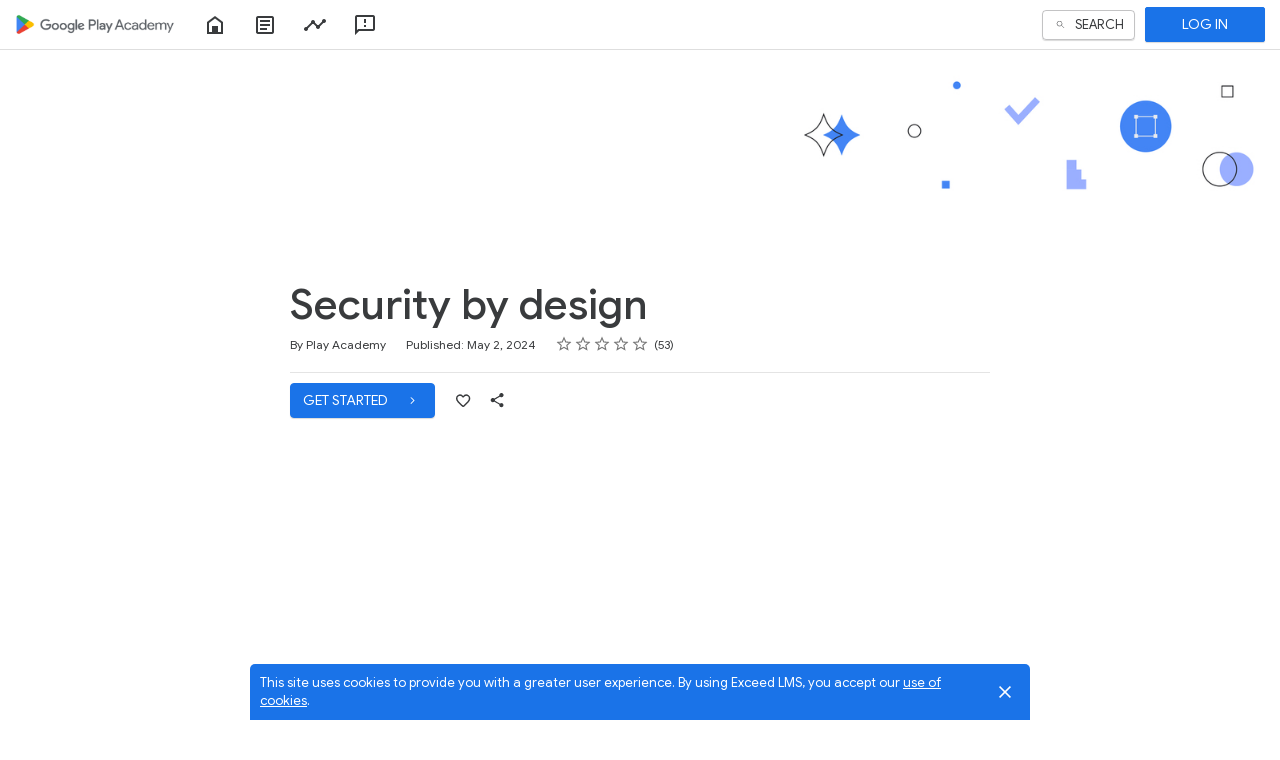

--- FILE ---
content_type: text/html; charset=utf-8
request_url: https://playacademy.exceedlms.com/student/path/63550-security-by-design?sid=6e851ec6-7be0-44a1-b7b4-58f64cc00ad3&sid_i=3
body_size: 17643
content:

<!DOCTYPE html>
<html class="" lang="en" dir="ltr" data-timezone="America/New_York">
<head>

<script>
  window.Intellum = {
    ...window.Intellum,
    accountName: 'Google Play Academy',
    accountFullDomain: 'https://playacademy.exceedlms.com/',
    datepickerI18n: {
      previousMonth: "Previous Month",
      nextMonth: "Next Month",
      weekdays: ["Sunday","Monday","Tuesday","Wednesday","Thursday","Friday","Saturday"],
      weekdaysShort: ["Sun","Mon","Tue","Wed","Thu","Fri","Sat"],
      months: ["January","February","March","April","May","June","July","August","September","October","November","December"],
    },
    i18nStrings: {
      add_text_here: "Add text here",
      in_days: "in {{COUNT}} days",
      in_hours: "in {{COUNT}} hours",
      in_minutes: "in {{COUNT}} minutes",
      in_one_hour: "in 1 hour",
      in_one_minute: "in 1 minute",
      item_dropped: "\"{{ITEM NAME}}\" dropped at position {{POSITION}} of {{TOTAL ITEMS}}.",
      item_grabbed: "\"{{ITEM NAME}}\" grabbed. Current position: {{POSITION}} of {{TOTAL ITEMS}}. Use up and down keys to move the item, space bar to drop it, Escape to cancel.",
      item_move_canceled: "Move of \"{{ITEM NAME}}\" canceled.",
      item_moved_to_position: "\"{{ITEM NAME}}\" moved to position {{POSITION}} of {{TOTAL ITEMS}}.",
      item_moved_to_position_in_list: "\"{{ITEM NAME}}\" moved to position {{POSITION}} of {{TOTAL ITEMS}} in \"{{LIST NAME}}.\"",
      live_now: "LIVE NOW",
      loading: "Loading...",
      processing_ellipsis: "Processing...",
      remove: "Remove",
      removing_ellipsis: "Removing...",
      saving_ellipsis: "Saving...",
      search_results: "Search Results",
      showing_item_position_of_total: "Showing item {{POSITION}} of {{TOTAL ITEMS}}",
      start_creating_content: "Start creating content",
      there_was_a_problem_getting_your_updates: "There was a problem in getting your updates.",
      tomorrow: "tomorrow",
      topicsSuggestionEmpty: "Sorry. We've run out of suggested topics.",
      topicsSelectionEmpty: "No topics have been assigned to this activity.",
      topicsFollowedSelectionEmpty: "No topics have been followed yet.",
      upload_canceled: "The upload was canceled.",
      uploadfile_no_file_selected: "No file selected",
      uploadfile_uploading_msg: "Uploading {{FILENAME}}",
      uploadfile_error_format_msg: "{{FILENAME}} is not the correct file type. Please try again.",
      uploadfile_error_size_coursefile_msg: "{{FILENAME}} is too large. Size limit: 10MB for images, 3GB for videos and audio.",
      uploadfile_error_size_msg: "{{FILENAME}} is too big. Please try again.",
      uploadfile_error_msg: "There was a problem uploading {{FILENAME}}. Please try again.",
      uploading_ellipsis: "Uploading...",
      use_menu_edit_html: "Use menu to edit HTML",
      when_datepicket_widget_appears: "When the datepicker widget appears, use arrow keys to navigate dates and select a date.",
    },
    mediumEditorI18n: {
      bold: "Bold",
      italic: "Italic",
      link: "Link",
      title: "Title",
      subtitle: "Subtitle",
      unorderedList: "Unordered List",
      orderedList: "Ordered List",
      quote: "Quote",
      linkPlaceholderText: "Paste or type a link...",
      save: "Save",
      close: "Close",
    },
    properties: {
      courseContentFileSizeConstraintsInMB: {
        image: 10485760,
        video: 3221225472,
        audio: 3221225472,
      },
    },
    translation_paths: {
        'ar': '/locales/ar.82eb70d8752db6fb99ff69988134ac3e.json',
        'bg': '/locales/bg.c7cc97dea99387391ce4000a82bfccfc.json',
        'bn': '/locales/bn.140455b821f1989b842da1ec1bb9df5d.json',
        'cs': '/locales/cs.94e96c864f5db7684d01c04354851d13.json',
        'da': '/locales/da.029a6258e33e99988d173cb1183ea637.json',
        'de': '/locales/de.27e2065e5794ca7ba3c943ce85d9835c.json',
        'el': '/locales/el.ed1f806487b4d36b7ac33c1dbdfc3a45.json',
        'en-AU': '/locales/en-AU.ebd89ff57f0b6b703674ebebe1d6bb00.json',
        'en-CA': '/locales/en-CA.26f1c2a40f9827febdd6eff9d9267f8c.json',
        'en-GB': '/locales/en-GB.81e81ddc55c661e9f5b0f6c81206f4df.json',
        'en-IN': '/locales/en-IN.0dc88e0e462cc707b85fc619dbfdc98e.json',
        'en-SG': '/locales/en-SG.6aad46d009323900eeb7a34884a21c39.json',
        'en': '/locales/en.d394a6f9bbd90a6d058849ab75c8456f.json',
        'es-419': '/locales/es-419.3a6538992d01f145b64d31b57df0472e.json',
        'es-MX': '/locales/es-MX.831cbf979324df824de58d32902e9918.json',
        'es': '/locales/es.83732d5c5207c7afe61ccb185d0e8018.json',
        'et': '/locales/et.c98359aa61c8bc881784ac0c2177e912.json',
        'fi': '/locales/fi.06ddf8e6b886b4bc960bb0ff0264ebce.json',
        'fr-CA': '/locales/fr-CA.339748a249e287df2a649cec1e3072c2.json',
        'fr': '/locales/fr.dab9e17b2acac25d80a661ba5c9c0d2e.json',
        'he': '/locales/he.62270d662a0b5630d60c0ec841c0bbea.json',
        'hi': '/locales/hi.ba939aa5160e1460bbbe0455594e9439.json',
        'hr': '/locales/hr.69702bbb0cd9571d90dc455a5e4b02a0.json',
        'hu': '/locales/hu.8b37181608775d9f0516160dfab7bb92.json',
        'id': '/locales/id.093c5fe13b0f582a3af7ee0db673b1dc.json',
        'it': '/locales/it.435558835c2ee67948f5dd554470ac81.json',
        'ja': '/locales/ja.de6b810f2b6c43de43b92466f2f9bbaf.json',
        'kn': '/locales/kn.21b08f9407a0ccec7f551f7382af1e20.json',
        'ko': '/locales/ko.2d10ce327009be7efd1664442f5fedd2.json',
        'lt': '/locales/lt.580b1ce3d05447f72bceeeb88f44e1b5.json',
        'lv': '/locales/lv.c5d3c1d787e53c5eac20beddc428e6cc.json',
        'mn': '/locales/mn.b80e1f22931d119cc603e6b3e9d276c8.json',
        'mr': '/locales/mr.3f6a1f8b9e44bb1c4cd5a2ba5260c460.json',
        'ms': '/locales/ms.486d614f3ff675e5c2f2ce42e407ac1d.json',
        'my': '/locales/my.b2fc4e5fa3021fbb74d7483f7a158ba9.json',
        'nb': '/locales/nb.c662a4186504217e5138f4405c5ac02b.json',
        'nl': '/locales/nl.f7ac85da1b8dfbc3ecdd55f4bc2bd037.json',
        'pl': '/locales/pl.788fc13f98adda8b56683a2a3597605e.json',
        'pt-BR': '/locales/pt-BR.83a244af60cee4362f6e9af4a0b25224.json',
        'pt-PT': '/locales/pt-PT.7be5e629f21e269201da96cf4bf274c8.json',
        'ro': '/locales/ro.ffcf617f4613e4936468f28e04ccd327.json',
        'ru': '/locales/ru.ba578a7c824c87375a1acbd449adc276.json',
        'si': '/locales/si.f273f442ed27994a2a51bb85ac0633f2.json',
        'sk': '/locales/sk.0059f5ef3205e28f17b3c9bdee2119da.json',
        'sl': '/locales/sl.536950420cbc990340740a1f19b67bc4.json',
        'sr-Cyrl': '/locales/sr-Cyrl.97abfc018aec6c152885627c7f516ad4.json',
        'sr-Latn': '/locales/sr-Latn.0e96c3f98395a3bcdebaecbdae8fa21b.json',
        'sv': '/locales/sv.22b37f3125ec620c9c915655ea0c84c5.json',
        'ta': '/locales/ta.0cf54a3070746cfbab4b00240f331e9d.json',
        'te': '/locales/te.b95c79b5e5af8d5710cbb50c77e4cc79.json',
        'th': '/locales/th.8a2d430a8c442fbe35e211e2185fd56b.json',
        'tr': '/locales/tr.268226fb3638d41cba7b84b4fcdfbc81.json',
        'uk': '/locales/uk.7daae2d305884359e564eefb9dcaee40.json',
        'vi': '/locales/vi.9138964f55bc054d63abfa4c30147ecb.json',
        'zh-CN': '/locales/zh-CN.77ddfc89407df36e6acd0c33145e5881.json',
        'zh-TW': '/locales/zh-TW.472774415ba4a4aa566a8460cc4e8176.json',
    },
  };
</script>



  <meta http-equiv="X-UA-Compatible" content="IE=edge">
  <link rel="icon" type="image/png" href="https://storage.googleapis.com/exceedlms-external-uploads-production/uploads/organizations/favicons/52/small/logo-play-32px-clr.png?GoogleAccessId=GOOG1EIO7LXRUFV35UXSWKJ3AWMYHZUVNMYIAMGSBIFYEF2AMYYAY4Y4Y5PKA&amp;Signature=3jXpZKT2DtZCnMXB2aMG%2Fyg%2FJN8%3D&amp;Expires=1768862677" sizes="16x16">
  <link rel="icon" type="image/png" href="https://storage.googleapis.com/exceedlms-external-uploads-production/uploads/organizations/favicons/52/medium/logo-play-32px-clr.png?GoogleAccessId=GOOG1EIO7LXRUFV35UXSWKJ3AWMYHZUVNMYIAMGSBIFYEF2AMYYAY4Y4Y5PKA&amp;Signature=V280BU6Wk%2FTnUTyA5ai8PypMrw4%3D&amp;Expires=1768862677" sizes="32x32">
  <link rel="icon" type="image/png" href="https://storage.googleapis.com/exceedlms-external-uploads-production/uploads/organizations/favicons/52/large/logo-play-32px-clr.png?GoogleAccessId=GOOG1EIO7LXRUFV35UXSWKJ3AWMYHZUVNMYIAMGSBIFYEF2AMYYAY4Y4Y5PKA&amp;Signature=zszAPpVszzkK0elIKSjK6GhIfno%3D&amp;Expires=1768862677" sizes="96x96">

  <meta charset="utf-8" />
  

    <meta name="viewport" content="width=device-width, initial-scale=1.0" />
    <meta name="apple-mobile-web-app-capable" content="yes">
    <meta name="apple-mobile-web-app-status-bar-style" content="white">







      <title>Security by design : Google Play Academy</title>



    <meta content="https://storage.googleapis.com/exceedlms-external-uploads-production/uploads/organizations/branding_logos/52/full/googleplayacademy-logo-fullcolor-2.png" property="og:image" />


  <link rel="stylesheet" href="https://fonts.googleapis.com/css?family=Roboto:100,100i,300,300i,400,400i,500,500i,700,700i%7CLora:regular,italic,700,700i&subset=latin-ext" media="all" />

  <link rel="stylesheet" href="/assets/google_play/all-33ef40d2f7aa30408073081f5ae100dfc940d4548a56b159ef30b9c3169ef511.css" media="all" />
  <link rel="stylesheet" href="/theme/52-play-academy-default-branding-org/1768819880/styles.css" media="all" />
  

  <meta name="csrf-param" content="authenticity_token" />
<meta name="csrf-token" content="6GUrlL7J0Mvl7yt0qnzbl3nBoOLLtyweMPJuhv1BL1mqa6OMyVdarYVQZtccfIT1X4pUoyREvE917JEj3iG+hg==" />

    <meta name="twitter:card" content="summary" />
<meta property="og:title" content="Security by design" />
<meta property="og:url" content="https://playacademy.exceedlms.com/student/path/63550-security-by-design?sid=6e851ec6-7be0-44a1-b7b4-58f64cc00ad3&amp;sid_i=3" />
  <meta property="og:image" content="https://storage.googleapis.com/exceedlms-external-uploads-production/uploads/resource_course_pictures/targets/725497/w550/security-by-design-1.png" />
<meta property="og:site_name" content="Google Play Academy" />


<meta name="description" property="og:description" content="

Our goal is to make Android the safest mobile platform in the world. That's why we consistently invest in technologies that bolster the security of the platform, its apps, and the global Android ecosystem.

It's a responsibility we share with you, as developers, to keep users safe and secure. Learn about best practices for encryption, integrity, and the overall app security lifecycle.
" />
<meta name="keywords" property="og:keywords" content="" />
  <meta property="og:author" content="Play Academy" />
  <meta property="exceed:course_type" content="CourseCurriculum" />
  <meta property="exceed:embeddable" content="false" />
<meta property="og:locale" content="en" />

    <link rel="alternate" hreflang="zh-TW" href="https://playacademy.exceedlms.com/student/path/226963" />
    <link rel="alternate" hreflang="en" href="https://playacademy.exceedlms.com/student/path/63550-security-by-design" />
    <link rel="alternate" hreflang="id" href="https://playacademy.exceedlms.com/student/path/226947-pengamanan-dari-desain" />
    <link rel="alternate" hreflang="ko" href="https://playacademy.exceedlms.com/student/path/226959" />
    <link rel="alternate" hreflang="es-419" href="https://playacademy.exceedlms.com/student/path/226951-diseno-de-seguridad-integral" />
    <link rel="alternate" hreflang="ja" href="https://playacademy.exceedlms.com/student/path/226949" />
    <link rel="alternate" hreflang="vi" href="https://playacademy.exceedlms.com/student/path/488071-b-o-m-t-t-trong-thi-t-k" />
    <link rel="alternate" hreflang="ru" href="https://playacademy.exceedlms.com/student/path/226961" />
    <link rel="alternate" hreflang="tr" href="https://playacademy.exceedlms.com/student/path/226957-tasarimdan-guvenli" />
    <link rel="alternate" hreflang="zh-CN" href="https://playacademy.exceedlms.com/student/path/226955" />
    <link rel="alternate" hreflang="pt-BR" href="https://playacademy.exceedlms.com/student/path/226953-seguranca-incorporada-ao-design" />

    <link rel="canonical" href="https://playacademy.exceedlms.com/student/path/63550-security-by-design" />

  <script type="application/ld+json">
    {"@context":"http://schema.org","@type":"Course","inLanguage":"en","isAccessibleForFree":true,"courseCode":"161707156-en","coursePrerequisites":"none","name":"Security by design","description":"\r\n\r\nOur goal is to make Android the safest mobile platform in the world. That's why we consistently invest in technologies that bolster the security of the platform, its apps, and the global Android ecosystem.\r\n\r\nIt's a responsibility we share with you, as developers, to keep users safe and secure. Learn about best practices for encryption, integrity, and the overall app security lifecycle.\r\n","keywords":[],"image":"https://storage.googleapis.com/exceedlms-external-uploads-production/uploads/resource_course_pictures/targets/725497/w550/security-by-design-1.png","url":"https://playacademy.exceedlms.com/student/path/63550-security-by-design","datePublished":"05/02/2024","provider":{"@type":"Organization","name":"Google"},"aggregateRating":{"@type":"AggregateRating","ratingValue":4.7924528301886795,"reviewCount":53}}
  </script>



  

  <script>
    window.dataLayer = window.dataLayer || [];
    window.dataLayer.push(
      {'user_id': null}
    );
    window.dataLayer.push({'cluster': "google_external"});
      window.dataLayer.push(
        { 'course_id': 63550 },
        { 'enrollment_id': },
        { 'course_type': 'CourseCurriculum' },
        { 'course_subtype': null },
        { 'is_enrolled': true }
      );
    window.dataLayer.push({'environment': "production"})
</script>

  <script>
    window.IntellumDataLayer = window.IntellumDataLayer || {"account":{"id":1011,"name":"Google Play Academy"},"organization":{"id":52,"code":null,"name":"Play Academy default branding org"},"user":null,"course":{"id":63550,"code":"161707156-en","name":"Security by design","author":"Play Academy","locale":"en","type":"CourseCurriculum","subtype":null,"price":null,"due_within":null,"completion_type":null,"duration":null,"published_on":"2024-05-02","require_purchase":false,"version_number":14,"is_versioned":true,"custom_a":"Business","custom_b":"0","custom_c":"0","custom_d":null,"custom_e":null,"custom_f":null,"custom_g":null,"custom_h":null,"custom_i":null,"custom_j":null,"taxonomy_tags":[{"id":129,"code":"product manager","name":"product manager"},{"id":193,"code":"marketing","name":"marketing"},{"id":196,"code":"security","name":"security"},{"id":198,"code":null,"name":"security analyst"},{"id":301,"code":"design","name":"design"}],"categories":null,"difficulty":null,"review_average":4.8,"reviews_count":53},"course_session":null,"enrollment":{"id":null,"code":null,"started_on":null,"enrolled_on":null,"due_on":null,"expires_on":null,"completed_on":null,"last_opened_on":null,"status":"in-progress","relationship_type":"recommended"},"page_type":"course","search":null};
</script>

  



  <!-- Intellum GA4 script -->
  <script async src="https://www.googletagmanager.com/gtag/js?id=G-9QZZZPK0JH"></script>
  <script>
    window.dataLayer = window.dataLayer || [];
    function gtag(){dataLayer.push(arguments);}
    gtag('js', new Date());

    gtag('config', 'G-9QZZZPK0JH');
  </script>

  <script>
    window.ga=window.ga||function(){(ga.q=ga.q||[]).push(arguments)};ga.l=+new Date;

        ga('create', 'UA-45326746-3', 'auto', {'name': 'intellumTracker'});
    ga('intellumTracker.set', 'anonymizeIp', true);
    ga('intellumTracker.send', 'pageview');
  </script>
  <script type="text/javascript" async src='https://www.google-analytics.com/analytics.js'></script>




  

  




  
</head>

<body class="body--logged-out" data-controller="tree_activity" data-action="show" data-custom-ui="google_play">

  

    <!-- Google Tag Manager --> 
  <noscript><iframe src="//www.googletagmanager.com/ns.html?id=GTM-P7VQDTC"
  height="0" width="0" style="display:none;visibility:hidden"></iframe></noscript>

  <script type="text/javascript" >(function(w,d,s,l,i){w[l]=w[l]||[];w[l].push({'gtm.start':
  new Date().getTime(),event:'gtm.js'});var f=d.getElementsByTagName(s)[0],
  j=d.createElement(s),dl=l!='dataLayer'?'&l='+l:'';j.async=true;j.src=
  '//www.googletagmanager.com/gtm.js?id='+i+dl;f.parentNode.insertBefore(j,f);
  })(window,document,'script','dataLayer','GTM-P7VQDTC');</script>
  <!-- End Google Tag Manager -->



  <a href="#main" class="skip2content">
    Skip to main content
  </a>
      
  <div id="gdpr-consent" class="consent u-orgcolor--bg">
  <div class="consent__content">
    <span class="consent__text">This site uses cookies to provide you with a greater user experience. By using Exceed LMS, you accept our <a href='https://www.intellum.com/privacy-policy' target='_BLANK' class='whatsnew__link'>use of cookies</a>.</span>
  </div>
  <div class="consent__actions">
    <button type="button" id="gdpr-consent__button" class="consent__close" aria-label="Close">
      <svg xmlns="http://www.w3.org/2000/svg" viewBox="0 0 35 35" aria-hidden="true" class="consent__icon btnicon" focusable="false">
  <g aria-hidden="true" fill="currentColor">
    <path d="M11.84,24.57 L24.57,11.84 L23.16,10.43 L10.43,23.16 z"></path>
    <path d="M10.43,11.84 L23.16,24.57 L24.57,23.16 L11.84,10.43 z"></path>
  </g>
</svg>

    </button>
  </div>
</div>




<div class="appheader appheader--exceed u-org--header">

    
<div class="appheader__navigation">

  <div class="appheader__section appheader__section--title u-org--header">

      <exceed-nav-menu trigger-el-selector=".appheader__button--appnavmobile" menu-el-selector=".appnav--mobile" menu-visible-class="appnav--mobilevisible" option-el-selector=".navmenu__option">
        <button type="button" class="appheader__button appheader__button--appnavmobile u-org--header" aria-label="Toggle Navigation">
          <svg xmlns="http://www.w3.org/2000/svg" viewBox="0 0 35 35" aria-hidden="true" class="appheader__icon" focusable="false">
  <path aria-hidden="true" d="M8.5 23.5h18v-2h-18v2zm0-5h18v-2h-18v2zm0-7v2h18v-2h-18z" fill="currentColor"></path>
  <path aria-hidden="true" fill="none" d="M0 0h35v35H0z"></path>
</svg>

        </button>

        <nav class="appnav appnav--mobile">

          <ul class="appnav__list--mobile">
              <li class="navmenu__listitem--mobile navmenu__option">
      <a class="appnav__link appnav__link--mobile" href="/student/catalog">
          <svg xmlns="http://www.w3.org/2000/svg" viewBox="0 0 24 24" aria-hidden="true" class="appnav__icon appnav__icon--left" focusable="false">
  <g aria-hidden="true" fill="currentColor">
    <path d="M12,3L4,9v12h16V9L12,3z M18,19h-3v-6H9v6H6v-9l6-4.5l6,4.5V19z"></path>
  </g>
</svg>

          <span class="appnav__label">
            Home
          </span>
</a></li>  <li class="navmenu__listitem--mobile navmenu__option">
      <a class="appnav__link appnav__link--mobile" target="_blank" href="https://play.google.com/academy/">
          <svg xmlns="http://www.w3.org/2000/svg" viewBox="0 0 24 24" aria-hidden="true" class="appnav__icon appnav__icon--left" focusable="false">
  <g aria-hidden="true" fill="currentColor">
    <path d="M19,5v14H5V5H19 M19,3H5C3.897,3.003,3.003,3.897,3,5v14c0.003,1.103,0.897,1.997,2,2h14c1.103-0.003,1.997-0.897,2-2V5     C20.997,3.897,20.103,3.003,19,3z M14,17H7v-2h7V17z M17,13H7v-2h10V13z M17,9H7V7h10V9z"></path>
  </g>
</svg>

          <span class="appnav__label">
            About Play Academy
          </span>
</a></li>  <li class="navmenu__listitem--mobile navmenu__option">
      <a class="appnav__link appnav__link--mobile" target="_blank" href="https://play.google.com/apps/publish/">
          <svg xmlns="http://www.w3.org/2000/svg" viewBox="0 0 24 24" aria-hidden="true" class="appnav__icon appnav__icon--left" focusable="false">
  <g aria-hidden="true" fill="currentColor">
    <path d="M23,8c0,1.1-0.9,2-2,2c-0.18,0-0.35-0.02-0.51-0.07l-3.56,3.55C16.98,13.64,17,13.82,17,14c0,1.1-0.9,2-2,2s-2-0.9-2-2       c0-0.18,0.02-0.36,0.07-0.52l-2.55-2.55C10.36,10.98,10.18,11,10,11s-0.36-0.02-0.52-0.07l-4.55,4.56C4.98,15.65,5,15.82,5,16       c0,1.1-0.9,2-2,2s-2-0.9-2-2s0.9-2,2-2c0.18,0,0.35,0.02,0.51,0.07l4.56-4.55C8.02,9.36,8,9.18,8,9c0-1.1,0.9-2,2-2s2,0.9,2,2       c0,0.18-0.02,0.36-0.07,0.52l2.55,2.55C14.64,12.02,14.82,12,15,12s0.36,0.02,0.52,0.07l3.55-3.56C19.02,8.35,19,8.18,19,8       c0-1.1,0.9-2,2-2S23,6.9,23,8z"></path>
  </g>
</svg>

          <span class="appnav__label">
            Play Console
          </span>
</a></li>  <li class="navmenu__listitem--mobile navmenu__option">
      <a class="appnav__link appnav__link--mobile" target="_blank" href="https://playacademy.exceedlms.com/student/activity/9389?use_locale=true">
          <svg xmlns="http://www.w3.org/2000/svg" viewBox="0 0 24 24" aria-hidden="true" class="appnav__icon appnav__icon--left" focusable="false">
  <g aria-hidden="true" fill="currentColor">
    <path d="M20,2H4C2.899,2.006,2.01,2.899,2.01,4L2,22l4-4h14c1.103-0.003,1.997-0.897,2-2V4C21.997,2.897,21.103,2.003,20,2z M20,16     H5.17l-0.59,0.59L4,17.17V4h16V16z M11,12h2v2h-2V12z M11,6h2v4h-2V6z"></path>
  </g>
</svg>

          <span class="appnav__label">
            Feedback
          </span>
</a></li>

          </ul>

        </nav>
      </exceed-nav-menu>

      <a class="appheader__titlelink u-org--header" href="/"><img class="appheader__titleimage" alt="Google Play Academy" src="https://storage.googleapis.com/exceedlms-external-uploads-production/uploads/organizations/branding_logos/52/full/googleplayacademy-logo-fullcolor-2.png?GoogleAccessId=GOOG1EIO7LXRUFV35UXSWKJ3AWMYHZUVNMYIAMGSBIFYEF2AMYYAY4Y4Y5PKA&amp;Signature=G9WzB%2Bovk%2FLErKNmkRICOr2Wh1k%3D&amp;Expires=1768862677" /></a>

      <nav class="appnav">
        
          <ul class="appnav__list">
                <li class="appnav__listitem">
      <a class="appnav__link hint hint--bottom u-org--header u-orgcolor--borderhover" data-hint="Home" data-hide-hint-on-click="true" data-hint-is-label="true" href="/student/catalog">
          <svg xmlns="http://www.w3.org/2000/svg" viewBox="0 0 24 24" aria-hidden="true" class="appnav__icon" focusable="false">
  <g aria-hidden="true" fill="currentColor">
    <path d="M12,3L4,9v12h16V9L12,3z M18,19h-3v-6H9v6H6v-9l6-4.5l6,4.5V19z"></path>
  </g>
</svg>

</a></li>  <li class="appnav__listitem">
      <a class="appnav__link hint hint--bottom u-org--header u-orgcolor--borderhover" target="_blank" data-hint="About Play Academy" data-hide-hint-on-click="true" data-hint-is-label="true" href="https://play.google.com/academy/">
          <svg xmlns="http://www.w3.org/2000/svg" viewBox="0 0 24 24" aria-hidden="true" class="appnav__icon" focusable="false">
  <g aria-hidden="true" fill="currentColor">
    <path d="M19,5v14H5V5H19 M19,3H5C3.897,3.003,3.003,3.897,3,5v14c0.003,1.103,0.897,1.997,2,2h14c1.103-0.003,1.997-0.897,2-2V5     C20.997,3.897,20.103,3.003,19,3z M14,17H7v-2h7V17z M17,13H7v-2h10V13z M17,9H7V7h10V9z"></path>
  </g>
</svg>

</a></li>  <li class="appnav__listitem">
      <a class="appnav__link hint hint--bottom u-org--header u-orgcolor--borderhover" target="_blank" data-hint="Play Console" data-hide-hint-on-click="true" data-hint-is-label="true" href="https://play.google.com/apps/publish/">
          <svg xmlns="http://www.w3.org/2000/svg" viewBox="0 0 24 24" aria-hidden="true" class="appnav__icon" focusable="false">
  <g aria-hidden="true" fill="currentColor">
    <path d="M23,8c0,1.1-0.9,2-2,2c-0.18,0-0.35-0.02-0.51-0.07l-3.56,3.55C16.98,13.64,17,13.82,17,14c0,1.1-0.9,2-2,2s-2-0.9-2-2       c0-0.18,0.02-0.36,0.07-0.52l-2.55-2.55C10.36,10.98,10.18,11,10,11s-0.36-0.02-0.52-0.07l-4.55,4.56C4.98,15.65,5,15.82,5,16       c0,1.1-0.9,2-2,2s-2-0.9-2-2s0.9-2,2-2c0.18,0,0.35,0.02,0.51,0.07l4.56-4.55C8.02,9.36,8,9.18,8,9c0-1.1,0.9-2,2-2s2,0.9,2,2       c0,0.18-0.02,0.36-0.07,0.52l2.55,2.55C14.64,12.02,14.82,12,15,12s0.36,0.02,0.52,0.07l3.55-3.56C19.02,8.35,19,8.18,19,8       c0-1.1,0.9-2,2-2S23,6.9,23,8z"></path>
  </g>
</svg>

</a></li>  <li class="appnav__listitem">
      <a class="appnav__link hint hint--bottom u-org--header u-orgcolor--borderhover" target="_blank" data-hint="Feedback" data-hide-hint-on-click="true" data-hint-is-label="true" href="https://playacademy.exceedlms.com/student/activity/9389?use_locale=true">
          <svg xmlns="http://www.w3.org/2000/svg" viewBox="0 0 24 24" aria-hidden="true" class="appnav__icon" focusable="false">
  <g aria-hidden="true" fill="currentColor">
    <path d="M20,2H4C2.899,2.006,2.01,2.899,2.01,4L2,22l4-4h14c1.103-0.003,1.997-0.897,2-2V4C21.997,2.897,21.103,2.003,20,2z M20,16     H5.17l-0.59,0.59L4,17.17V4h16V16z M11,12h2v2h-2V12z M11,6h2v4h-2V6z"></path>
  </g>
</svg>

</a></li>
              <li class="appnav__listitem" hidden>
                <exceed-nav-menu class="navmenu">
                  <button name="button" type="button" role="button" class="appnav__link appnav__link--more navmenu__trigger u-org--header" aria-haspopup="true" aria-expanded="false" aria-label="More">
                      <svg xmlns="http://www.w3.org/2000/svg" viewBox="0 0 18 18" aria-hidden="true" class="appnav__icon" focusable="false">
  <g aria-hidden="true" fill="currentColor">
    <path d="M9,6c0.825,0,1.5-0.675,1.5-1.5S9.825,3,9,3S7.5,3.675,7.5,4.5S8.175,6,9,6z M9,7.5C8.175,7.5,7.5,8.175,7.5,9s0.675,1.5,1.5,1.5s1.5-0.675,1.5-1.5S9.825,7.5,9,7.5z M9,12c-0.825,0-1.5,0.675-1.5,1.5S8.175,15,9,15s1.5-0.675,1.5-1.5     S9.825,12,9,12z"></path>
  </g>
</svg>

</button>                  <ul class="appnav__sublist navmenu__menu"></ul>
                </exceed-nav-menu>
              </li>
          </ul>
      </nav>
  </div>

  <div class="appheader__section u-org--header">
        <exceed-nav-menu class="appheader__search"
          trigger-el-selector=".appheader__searchbutton"
          blur-trigger-el-selector=".appsearch__backdrop"
          menu-el-selector=".appheader__searchmenu"
          menu-visible-class="appheader__searchmenu--visible"
          trigger-active-class="appheader__searchbutton--active"
          dynamic-content-container-selector=".appsearch__recommendations"
          dynamic-content-endpoint="/student/catalog/recommend_for_user"
          is-dynamic-content-delayed="true"
        >
          <button
            class="button button--toggle appheader__searchbutton u-org--header"
            aria-haspopup="true"
            aria-expanded="false"
            data-object-name="header_search"
          >
            <svg xmlns="http://www.w3.org/2000/svg" viewBox="0 0 32 32" aria-hidden="true" class="appheader__icon appheader__icon--searchbuttonicon appheader__searchbuttonicon--inactive" focusable="false">
  <g aria-hidden="true" fill="currentColor">
    <path d="M13.935,9.25 C16.243,9.252 18.229,10.885 18.677,13.149 C19.126,15.413 17.914,17.679 15.781,18.562 C13.648,19.445 11.189,18.699 9.906,16.78 C8.623,14.861 8.874,12.303 10.505,10.67 C11.412,9.757 12.648,9.245 13.935,9.25 M13.935,8.25 C11.149,8.25 8.751,10.219 8.208,12.952 C7.665,15.684 9.128,18.42 11.702,19.486 C14.276,20.552 17.245,19.651 18.792,17.334 C20.34,15.017 20.035,11.93 18.065,9.96 C16.97,8.864 15.484,8.249 13.935,8.25 L13.935,8.25 z"></path>
    <path d="M23.425,23.75 C23.293,23.748 23.167,23.694 23.075,23.6 L17.885,18.41 C17.689,18.214 17.689,17.896 17.885,17.7 C18.081,17.504 18.399,17.504 18.595,17.7 L23.785,22.89 C23.934,23.033 23.979,23.253 23.899,23.443 C23.82,23.634 23.631,23.755 23.425,23.75 z"></path>
  </g>
</svg>

            <svg xmlns="http://www.w3.org/2000/svg" viewBox="0 0 16 16" aria-hidden="true" class="appheader__icon appheader__icon--searchbuttonicon appheader__searchbuttonicon--active" focusable="false">
  <g fill="currentColor" aria-hidden="true">
    <path d="M8 0.5C3.8525 0.5 0.5 3.8525 0.5 8C0.5 12.1475 3.8525 15.5 8 15.5C12.1475 15.5 15.5 12.1475 15.5 8C15.5 3.8525 12.1475 0.5 8 0.5ZM11.75 10.6925L10.6925 11.75L8 9.0575L5.3075 11.75L4.25 10.6925L6.9425 8L4.25 5.3075L5.3075 4.25L8 6.9425L10.6925 4.25L11.75 5.3075L9.0575 8L11.75 10.6925Z"></path>
  </g>
</svg>

            <span class="appheader__searchbuttontext">Search</span>
          </button>
            <div class="appheader__searchmenu">
              <div class="appsearch appsearch--menu">
                <form class="appsearch__form  appsearch__form--menu" action="/student/catalog/list">
                  <input type="search" name="search" id="app-search"
                    class="appsearch__input"
                    placeholder="Search..."
                    value=""
                    aria-label="Search"
                    data-search-path="/student/catalog/list"
                    data-is-menu-focus="true"
                  />
                </form>
                <div class="appsearch__recommendations"></div>
                <div class="appsearch__aicta" id="search-intellum-ai-cta"></div>
                <script src="/vite/assets/packs/react_search_ai_cta.js-BCMeHAws.js" crossorigin="anonymous" type="module"></script><link rel="modulepreload" href="/vite/assets/find-BjUKSeOk.js" as="script" crossorigin="anonymous">
<link rel="modulepreload" href="/vite/assets/toNumber-DNNHRHnX.js" as="script" crossorigin="anonymous">
<link rel="modulepreload" href="/vite/assets/intellumAiCta-DAQnPUaU.js" as="script" crossorigin="anonymous">
<link rel="modulepreload" href="/vite/assets/jsx-runtime-DNGZQ4GM.js" as="script" crossorigin="anonymous">
<link rel="modulepreload" href="/vite/assets/hmr-CONV7p6X.js" as="script" crossorigin="anonymous">
<link rel="modulepreload" href="/vite/assets/index-C75_h0qM.js" as="script" crossorigin="anonymous">
<link rel="modulepreload" href="/vite/assets/_commonjsHelpers-BosuxZz1.js" as="script" crossorigin="anonymous">
<link rel="modulepreload" href="/vite/assets/index-5scRru-l.js" as="script" crossorigin="anonymous">
<link rel="modulepreload" href="/vite/assets/index-CLM_5g_X.js" as="script" crossorigin="anonymous">
<link rel="modulepreload" href="/vite/assets/index-ClYKNXIe.js" as="script" crossorigin="anonymous">
<link rel="modulepreload" href="/vite/assets/index-DRH4qILr.js" as="script" crossorigin="anonymous">
<link rel="modulepreload" href="/vite/assets/debounce-dBfdQ0Aw.js" as="script" crossorigin="anonymous"><link rel="stylesheet" href="/vite/assets/find-B2NhsXob.css" media="screen" />
<link rel="stylesheet" href="/vite/assets/intellumAiCta-BnFYrNcU.css" media="screen" />
              </div>
              <div class="appsearch__backdrop"></div>
            </div>
       </exceed-nav-menu>


        
  <div class="direct-login">
    <a href="/authentication/google_authentication" class="button button--primary button--appheader">
      Log In
    </a>
</div>



  </div>

</div>


    
</div>



  

  <main class="main main--student" id="main" data-save-state="scroll.y" >


      


<div class="coursepage" data-scroll-y-state>

  <div class="coursepage__content">


  <article class="coursepage__contentmain course" >

      <div class="course__fullwidthcontainer">
  <div class="hero hero--course" style="--hero-ratio: 12.550775960837413%; --hero-ratio-mobile: 56.170981336544244%;"><picture alt="" class="hero__image"><source media="(min-width: 480px)" srcset="https://storage.googleapis.com/exceedlms-external-uploads-production/uploads/resource_hero_pictures/targets/1150693/w550/design-desktop-banner.jpg?GoogleAccessId=GOOG1EIO7LXRUFV35UXSWKJ3AWMYHZUVNMYIAMGSBIFYEF2AMYYAY4Y4Y5PKA&amp;Signature=2g5w9H0LpsduGdNoOspkEd6dPTc%3D&amp;Expires=1768852168 550w, https://storage.googleapis.com/exceedlms-external-uploads-production/uploads/resource_hero_pictures/targets/1150693/w800/design-desktop-banner.jpg?GoogleAccessId=GOOG1EIO7LXRUFV35UXSWKJ3AWMYHZUVNMYIAMGSBIFYEF2AMYYAY4Y4Y5PKA&amp;Signature=vRp0wnQMrjS3iIL4wbYgieGCXjU%3D&amp;Expires=1768852168 800w, https://storage.googleapis.com/exceedlms-external-uploads-production/uploads/resource_hero_pictures/targets/1150693/w1100/design-desktop-banner.jpg?GoogleAccessId=GOOG1EIO7LXRUFV35UXSWKJ3AWMYHZUVNMYIAMGSBIFYEF2AMYYAY4Y4Y5PKA&amp;Signature=UL0uDhOmksJaIpcUsDg3GtdyZm4%3D&amp;Expires=1768852168 1100w, https://storage.googleapis.com/exceedlms-external-uploads-production/uploads/resource_hero_pictures/targets/1150693/w1600/design-desktop-banner.jpg?GoogleAccessId=GOOG1EIO7LXRUFV35UXSWKJ3AWMYHZUVNMYIAMGSBIFYEF2AMYYAY4Y4Y5PKA&amp;Signature=xH%2FXXyl8JT%2BRvfImotujYX51UNA%3D&amp;Expires=1768852168 1600w, https://storage.googleapis.com/exceedlms-external-uploads-production/uploads/resource_hero_pictures/targets/1150693/w2400/design-desktop-banner.jpg?GoogleAccessId=GOOG1EIO7LXRUFV35UXSWKJ3AWMYHZUVNMYIAMGSBIFYEF2AMYYAY4Y4Y5PKA&amp;Signature=Tcf7dVucC4w8diL9MuD2JsLyrrQ%3D&amp;Expires=1768852168 2400w, https://storage.googleapis.com/exceedlms-external-uploads-production/uploads/resource_hero_pictures/targets/1150693/w3200/design-desktop-banner.jpg?GoogleAccessId=GOOG1EIO7LXRUFV35UXSWKJ3AWMYHZUVNMYIAMGSBIFYEF2AMYYAY4Y4Y5PKA&amp;Signature=d3iRhIqZhpnmLR3zwp5FiESMa6E%3D&amp;Expires=1768852168 3200w"></source><source media="(max-width: 479px)" srcset="https://storage.googleapis.com/exceedlms-external-uploads-production/uploads/resource_hero_pictures/mobile_targets/1150693/w550/design-mobile-banner.jpg?GoogleAccessId=GOOG1EIO7LXRUFV35UXSWKJ3AWMYHZUVNMYIAMGSBIFYEF2AMYYAY4Y4Y5PKA&amp;Signature=a7N6SAxQAs%2Fxd5twU2phc9A3H7U%3D&amp;Expires=1768852168 550w, https://storage.googleapis.com/exceedlms-external-uploads-production/uploads/resource_hero_pictures/mobile_targets/1150693/w800/design-mobile-banner.jpg?GoogleAccessId=GOOG1EIO7LXRUFV35UXSWKJ3AWMYHZUVNMYIAMGSBIFYEF2AMYYAY4Y4Y5PKA&amp;Signature=gUyVtIuaM0%2F4L4BlkhE86Wl22zM%3D&amp;Expires=1768852168 800w, https://storage.googleapis.com/exceedlms-external-uploads-production/uploads/resource_hero_pictures/mobile_targets/1150693/w1100/design-mobile-banner.jpg?GoogleAccessId=GOOG1EIO7LXRUFV35UXSWKJ3AWMYHZUVNMYIAMGSBIFYEF2AMYYAY4Y4Y5PKA&amp;Signature=nju3lP61qvYuWXkcxpJFx1QBmCY%3D&amp;Expires=1768852168 1100w, https://storage.googleapis.com/exceedlms-external-uploads-production/uploads/resource_hero_pictures/mobile_targets/1150693/w1600/design-mobile-banner.jpg?GoogleAccessId=GOOG1EIO7LXRUFV35UXSWKJ3AWMYHZUVNMYIAMGSBIFYEF2AMYYAY4Y4Y5PKA&amp;Signature=b%2BwEkoLGmULHA5N%2BGbmkiHzLPIQ%3D&amp;Expires=1768852168 1600w"></source><img alt="" class="hero__image" src="https://storage.googleapis.com/exceedlms-external-uploads-production/uploads/resource_hero_pictures/targets/1150693/w550/design-desktop-banner.jpg?GoogleAccessId=GOOG1EIO7LXRUFV35UXSWKJ3AWMYHZUVNMYIAMGSBIFYEF2AMYYAY4Y4Y5PKA&amp;Signature=2g5w9H0LpsduGdNoOspkEd6dPTc%3D&amp;Expires=1768852168" /></picture></div>
</div>



        

        <header class="course__headercontainer" data-save-state-restore-el>
            



<script>
  if (window.Intellum && window.Intellum.util && window.Intellum.util.reinitialize) {
    window.Intellum.util.reinitialize.trigger();
  };
</script>

          
          
<div class="course__header">
    <div class="activityheading activityheading--has-my-learning">
      <h1 class="u-headingpage--activity activityheading__name" dir="ltr">
        Security by design
      </h1>
      <ul class="activityheading__meta activitymeta activitymeta--heading">
          <li class="activitymeta__item">By Play Academy</li>
          <li class="activitymeta__item">Published: May 2, 2024</li>


          <li class="activitymeta__item course__metaratings" id="course-rating">
            <div class="rating__container" id="activity-rating-container" data-rating-url="/student/reviews/rating/63550-security-by-design">
  <form id="activity-rating" class="rating rating--disabled hint--top hint--mobile" data-rating-enabled="false" data-review-enabled="false" data-rating="false" data-rating-value="4.8" data-student-rated="false" data-dialog-id="activity_reviews_dialog" data-dialog-url="/student/reviews/list/63550" data-hint-when-complete="Review this activity" data-disable-hint-a11y="true" action="/student/reviews?course_id=63550" accept-charset="UTF-8" method="post"><input type="hidden" name="authenticity_token" value="/3xBA7iBRrH58jLNqj2AEcNx0Y8Nbl/a1a0q66nHLOAUQ5DUyld2BH4a/A2vx1qPKTs4Y4wxlvdW4XyZYopaGA==" autocomplete="off" />
    <fieldset class="rating__fieldset">
      <legend class="a11y-atonly">Rating</legend>
        <input type="radio" name="review[stars]" id="stars_1" value="1" required="required" aria-hidden="true" />
        <label data-behavior="submit.rating" for="stars_1">
          <span class="a11y-atonly">1 star</span>
          <svg xmlns="http://www.w3.org/2000/svg" viewBox="0 0 48 48" aria-hidden="true" class="rating__star" focusable="false">
  <path aria-hidden="true" d="M13.875,38.875 L16.625,27.562 L7.688,19.688 L19.312,18.625 L24,7.75 L28.75,18.625 L40.375,19.688 L31.562,27.5 L34.062,38.812 L24,32.875 z" stroke-width="3"></path>
  <path aria-hidden="true" d="M11.64,42 L14.92,27.94 L4,18.48 L18.38,17.26 L24,4 L29.62,17.24 L44,18.48 L33.1,27.94 L36.36,42 L24,34.54 z" stroke="transparent" stroke-width="0"></path>
  <path aria-hidden="true" d="M11.64,42 L14.92,27.94 L4,18.48 L18.38,17.26 L24,4 L24,34.54 z" fill="currentColor" stroke="transparent" stroke-width="0"></path>
</svg>

</label>        <input type="radio" name="review[stars]" id="stars_2" value="2" required="required" aria-hidden="true" />
        <label data-behavior="submit.rating" for="stars_2">
          <span class="a11y-atonly">2 stars</span>
          <svg xmlns="http://www.w3.org/2000/svg" viewBox="0 0 48 48" aria-hidden="true" class="rating__star" focusable="false">
  <path aria-hidden="true" d="M13.875,38.875 L16.625,27.562 L7.688,19.688 L19.312,18.625 L24,7.75 L28.75,18.625 L40.375,19.688 L31.562,27.5 L34.062,38.812 L24,32.875 z" stroke-width="3"></path>
  <path aria-hidden="true" d="M11.64,42 L14.92,27.94 L4,18.48 L18.38,17.26 L24,4 L29.62,17.24 L44,18.48 L33.1,27.94 L36.36,42 L24,34.54 z" stroke="transparent" stroke-width="0"></path>
  <path aria-hidden="true" d="M11.64,42 L14.92,27.94 L4,18.48 L18.38,17.26 L24,4 L24,34.54 z" fill="currentColor" stroke="transparent" stroke-width="0"></path>
</svg>

</label>        <input type="radio" name="review[stars]" id="stars_3" value="3" required="required" aria-hidden="true" />
        <label data-behavior="submit.rating" for="stars_3">
          <span class="a11y-atonly">3 stars</span>
          <svg xmlns="http://www.w3.org/2000/svg" viewBox="0 0 48 48" aria-hidden="true" class="rating__star" focusable="false">
  <path aria-hidden="true" d="M13.875,38.875 L16.625,27.562 L7.688,19.688 L19.312,18.625 L24,7.75 L28.75,18.625 L40.375,19.688 L31.562,27.5 L34.062,38.812 L24,32.875 z" stroke-width="3"></path>
  <path aria-hidden="true" d="M11.64,42 L14.92,27.94 L4,18.48 L18.38,17.26 L24,4 L29.62,17.24 L44,18.48 L33.1,27.94 L36.36,42 L24,34.54 z" stroke="transparent" stroke-width="0"></path>
  <path aria-hidden="true" d="M11.64,42 L14.92,27.94 L4,18.48 L18.38,17.26 L24,4 L24,34.54 z" fill="currentColor" stroke="transparent" stroke-width="0"></path>
</svg>

</label>        <input type="radio" name="review[stars]" id="stars_4" value="4" required="required" aria-hidden="true" />
        <label data-behavior="submit.rating" for="stars_4">
          <span class="a11y-atonly">4 stars</span>
          <svg xmlns="http://www.w3.org/2000/svg" viewBox="0 0 48 48" aria-hidden="true" class="rating__star" focusable="false">
  <path aria-hidden="true" d="M13.875,38.875 L16.625,27.562 L7.688,19.688 L19.312,18.625 L24,7.75 L28.75,18.625 L40.375,19.688 L31.562,27.5 L34.062,38.812 L24,32.875 z" stroke-width="3"></path>
  <path aria-hidden="true" d="M11.64,42 L14.92,27.94 L4,18.48 L18.38,17.26 L24,4 L29.62,17.24 L44,18.48 L33.1,27.94 L36.36,42 L24,34.54 z" stroke="transparent" stroke-width="0"></path>
  <path aria-hidden="true" d="M11.64,42 L14.92,27.94 L4,18.48 L18.38,17.26 L24,4 L24,34.54 z" fill="currentColor" stroke="transparent" stroke-width="0"></path>
</svg>

</label>        <input type="radio" name="review[stars]" id="stars_5" value="5" required="required" aria-hidden="true" />
        <label data-behavior="submit.rating" for="stars_5">
          <span class="a11y-atonly">5 stars</span>
          <svg xmlns="http://www.w3.org/2000/svg" viewBox="0 0 48 48" aria-hidden="true" class="rating__star" focusable="false">
  <path aria-hidden="true" d="M13.875,38.875 L16.625,27.562 L7.688,19.688 L19.312,18.625 L24,7.75 L28.75,18.625 L40.375,19.688 L31.562,27.5 L34.062,38.812 L24,32.875 z" stroke-width="3"></path>
  <path aria-hidden="true" d="M11.64,42 L14.92,27.94 L4,18.48 L18.38,17.26 L24,4 L29.62,17.24 L44,18.48 L33.1,27.94 L36.36,42 L24,34.54 z" stroke="transparent" stroke-width="0"></path>
  <path aria-hidden="true" d="M11.64,42 L14.92,27.94 L4,18.48 L18.38,17.26 L24,4 L24,34.54 z" fill="currentColor" stroke="transparent" stroke-width="0"></path>
</svg>

</label>    </fieldset>
    <input type="submit" name="commit" value="Submit" class="rating__submit" data-disable-with="Submit" />
</form>    <span class="a11y-atonly">Average rating: 4.8</span>
    <span id="review_count" class="rating__count" aria-hidden="true">53</span>
    <span class="a11y-atonly">53 reviews </span>

</div>



          </li>


      </ul>
      <ul class="activityheading__actions">

            <div class="activityheading__quickstart">

  <a class="double_click_protection getstartedbtn button button--primary button--squared" data-activity-type="CourseEvolve" href="/student/path/63550/activity/95091">
    Get Started
    <svg xmlns="http://www.w3.org/2000/svg" viewBox="0 0 35 35" aria-hidden="true" class="button__icon" focusable="false">
  <g aria-hidden="true" fill="currentColor">
    <path d="M14.82,11.14 L13.75,12.2 L19.12,17.55 L13.85,22.8 L14.91,23.86 L21.25,17.54 L14.82,11.14 z"></path>
  </g>
</svg>

</a></div>


          <li class="activityheading__actionsitem">
            

      <button class="activityheading__actionsbtn hint--top"
              data-behavior="show.dialog"
              data-dialog-id="public-login-dialog"
              data-dialog-url="/student/authentication/public_modal"
              data-hint="Add Path to Favorites"
              data-disable-hint-a11y
              data-object-name="add_to_favorites">
        <svg xmlns="http://www.w3.org/2000/svg" viewBox="0 0 35 35" aria-hidden="true" class="activityheading__icon" focusable="false">
  <path aria-hidden="true" d="M24.664 9.984a5.78 5.78 0 0 0-7.66 1.09 5.78 5.78 0 0 0-7.66-1.09 5.47 5.47 0 0 0-2.34 4.28c-.13 3.88 3.3 7 8.55 11.76l.1.09a2 2 0 0 0 2.69 0l.11-.1c5.25-4.76 8.68-7.87 8.55-11.75a5.47 5.47 0 0 0-2.34-4.28zm-7.56 14.55l-.1.1-.1-.1c-4.9-4.47-8.13-7.37-7.9-10.37a3.43 3.43 0 0 1 .78-1.87 3.72 3.72 0 0 1 6 .43 1.36 1.36 0 0 0 1.13.62h.25a1.41 1.41 0 0 0 1.15-.65 3.7 3.7 0 0 1 6-.37 3.4 3.4 0 0 1 .69 1.87c.21 2.99-3 5.88-7.9 10.34z" fill="currentColor"></path>
</svg>

      </button>

          </li>
          <li class="activityheading__actionsitem dropdown">
            <button class="activityheading__actionsbtn dropdown__trigger hint--top" id="share-toggle"
              data-hint="Share Path"
              data-hide-hint-on-click="true"
              data-neeman-class="share-button"
              data-object-name="share_course"
              data-hint-is-label=&quot;true&quot;
              aria-controls="share-menu-content" aria-expanded="false"
            >
              <svg xmlns="http://www.w3.org/2000/svg" viewBox="0 0 35 35" aria-hidden="true" class="activityheading__icon" focusable="false">
  <path aria-hidden="true" d="M23 21.1c-.7 0-1.5.3-2 .8l-7.1-4.1c.1-.3.1-.6.1-.8 0-.2 0-.5-.1-.7l7.1-4.1c1.2 1.1 3.1 1 4.2-.2s1-3.1-.2-4.2-3.1-1-4.2.2c-.5.5-.8 1.2-.8 2 0 .2 0 .5.1.7L13 14.8c-1.2-1.1-3.1-1.1-4.2.1s-1.1 3.1.1 4.2c1.2 1.1 2.9 1.1 4.1 0l7.1 4.2c0 .3-.1.5-.1.7 0 1.6 1.3 2.9 2.9 2.9 1.6 0 2.9-1.3 2.9-2.9.1-1.6-1.2-2.9-2.8-2.9z" fill="currentColor"></path>
</svg>

            </button>
              <div class="dropdown__content" id="share-menu-content" aria-labelledby="share-toggle" role="group">
                

  <ul class="sharelinks sharelinks--activityheading">

      <li class="sharelinks__item">
        <a href="https://twitter.com/intent/tweet?url=https%3A%2F%2Fplayacademy.exceedlms.com%2Fstudent%2Fpath%2F63550-security-by-design%3Fsid%3D6e851ec6-7be0-44a1-b7b4-58f64cc00ad3%26sid_i%3D3&amp;text=Security+by+design" class="sharelinks__link" data-object-name="share-twitter" data-object-title="Share on Twitter" onclick="trackLinkClick(this);window.open(this.href, 'share-twitter_window','left=20,top=20,width=600,height=300,toolbar=0,resizable=1'); return false;" aria-label="Share on Twitter (the form for sharing will open in a new window)" title="Share on Twitter">
          <svg xmlns="http://www.w3.org/2000/svg" viewBox="0 0 36 35" aria-hidden="true" class="sharelinks__icon" focusable="false">
  <g aria-hidden="true" fill="currentColor">
    <path d="M33.8 34.9c1.1 0 1.9-.9 1.9-1.9V1.9c0-1.1-.9-1.9-1.9-1.9H2.7C1.6 0 .8.9.8 1.9V33c0 1.1.9 1.9 1.9 1.9h31.1z"></path>
    <path d="M13.9 27.1c8.9 0 13.8-7.4 13.8-13.8v-.6c.9-.7 1.8-1.5 2.4-2.5-.9.4-1.8.6-2.8.8 1-.6 1.8-1.6 2.1-2.7-.9.6-2 1-3.1 1.2-.9-.9-2.1-1.5-3.5-1.5-2.7 0-4.9 2.2-4.9 4.9 0 .4 0 .8.1 1.1-4-.2-7.6-2.1-10-5.1-.4.7-.7 1.6-.7 2.4 0 1.7.9 3.2 2.2 4-.8 0-1.5-.2-2.2-.6v.1c0 2.4 1.7 4.3 3.9 4.8-.4.1-.8.2-1.3.2-.3 0-.6 0-.9-.1.6 1.9 2.4 3.3 4.5 3.4-1.7 1.3-3.8 2.1-6 2.1-.4 0-.8 0-1.2-.1 2.3 1.2 4.8 2 7.6 2" fill="#FFF"></path>
  </g>
</svg>

          Share on Twitter
        </a>
      </li>
      <li class="sharelinks__item">
        <a href="https://www.facebook.com/sharer/sharer.php?u=https%3A%2F%2Fplayacademy.exceedlms.com%2Fstudent%2Fpath%2F63550-security-by-design%3Fsid%3D6e851ec6-7be0-44a1-b7b4-58f64cc00ad3%26sid_i%3D3" class="sharelinks__link" data-object-name="share-facebook" data-object-title="Share on Facebook" onclick="trackLinkClick(this);window.open(this.href, 'share-facebook_window','left=20,top=20,width=600,height=500,toolbar=0,resizable=1'); return false;" aria-label="Share on Facebook (the form for sharing will open in a new window)" title="Share on Facebook">
          <svg xmlns="http://www.w3.org/2000/svg" viewBox="0 0 36 35" aria-hidden="true" class="sharelinks__icon" focusable="false">
  <g aria-hidden="true" fill="currentColor">
    <path d="M33.3 34.9c1.1 0 1.9-.9 1.9-1.9V1.9c0-1.1-.9-1.9-1.9-1.9H2.2C1.1 0 .3.9.3 1.9V33c0 1.1.9 1.9 1.9 1.9h31.1z"></path>
    <path d="M24.4 34.9V21.3h4.5l.7-5.3h-5.2v-3.4c0-1.5.4-2.6 2.6-2.6h2.8V5.3c-.5-.1-2.1-.2-4.1-.2-4 0-6.8 2.5-6.8 7V16h-4.6v5.3h4.6v13.6h5.5z" fill="#FFF"></path>
  </g>
</svg>

          Share on Facebook
        </a>
      </li>
      <li class="sharelinks__item">
        <a href="http://www.linkedin.com/shareArticle?mini=true&amp;url=https%3A%2F%2Fplayacademy.exceedlms.com%2Fstudent%2Fpath%2F63550-security-by-design%3Fsid%3D6e851ec6-7be0-44a1-b7b4-58f64cc00ad3%26sid_i%3D3&amp;title=Security+by+design" class="sharelinks__link" data-object-name="share-linkedin" data-object-title="Share on LinkedIn" onclick="trackLinkClick(this);window.open(this.href, 'share-linkedin_window','left=20,top=20,width=600,height=500,toolbar=0,resizable=1'); return false;" aria-label="Share on LinkedIn (the form for sharing will open in a new window)" title="Share on LinkedIn">
          <svg xmlns="http://www.w3.org/2000/svg" viewBox="0 0 36 35" aria-hidden="true" class="sharelinks__icon" focusable="false">
  <g aria-hidden="true" fill="currentColor">
    <path d="M33.8 34.9c1.1 0 1.9-.9 1.9-1.9V1.9c0-1.1-.9-1.9-1.9-1.9H2.7C1.6 0 .8.9.8 1.9V33c0 1.1.9 1.9 1.9 1.9h31.1z"></path>
    <path d="M5.9 13.1h5.2v16.7H5.9V13.1zm2.6-8.3c1.7 0 3 1.3 3 3s-1.3 3-3 3-3-1.3-3-3 1.4-3 3-3zM14.4 13.1h5v2.3h.1c.7-1.3 2.4-2.7 4.9-2.7 5.3 0 6.2 3.5 6.2 8v9.2h-5.2v-8.1c0-1.9 0-4.4-2.7-4.4s-3.1 2.1-3.1 4.3V30h-5.2V13.1z" fill="#FFF"></path>
  </g>
</svg>

          Share on LinkedIn
        </a>
      </li>


  </ul>


              </div>
          </li>
      </ul>
    </div>

    

</div>

        </header>


      <div class="course__contentcontainer" data-save-state-restore-el="true" dir="ltr">




          <div class="course__content">


              <div class="course__description postcontent"><iframe width="560" height="315" src="https://www.youtube.com/embed/m5UxQ7bEGYY" title="YouTube video player" frameborder="0" allow="accelerometer; autoplay; clipboard-write; encrypted-media; gyroscope; picture-in-picture" allowfullscreen></iframe>

<p>Our goal is to make Android the safest mobile platform in the world. That&#39;s why we consistently invest in technologies that bolster the security of the platform, its apps, and the global Android ecosystem.</p>

<p>It&#39;s a responsibility we share with you, as developers, to keep users safe and secure. Learn about best practices for encryption, integrity, and the overall app security lifecycle.</p>
</div>





                  <div id="course_content" dir="ltr">
        <section class="activitysection" data-section-id="85217">

    <header>
  <button type="button" id="path-section-toggle-85217"
        class="activitysection__header activitysection__header--pathsection activitysection__header--toggle"
        data-behavior="toggle.collapsible"
        
        data-collapse-save-key="p_a_85217"
        data-collapse-target="path-section-content-85217"
        aria-owns="path-section-content-85217"
        aria-controls="path-section-content-85217"
        aria-expanded="true">
  <h2 class="u-headingsection--activity activitysection__name">
    Security by design
  </h2>
    <span class="activitysection__toggle" aria-hidden="true">
      <svg xmlns="http://www.w3.org/2000/svg" viewBox="0 0 24 24" aria-hidden="true" focusable="false">
  <g aria-hidden="true" fill="currentColor">
    <path d="M18.6,16.4L12,9.8l-6.6,6.6L4,15l8-8l8,8L18.6,16.4z"></path>
  </g>
</svg>

    </span>
  </button>
</header>


    <div class="activitysection__content collapsible "
         id="path-section-content-85217"
         aria-labelledby="path-section-toggle-85217"
         >


        <ul class="activitysection__list courselist">
              <li class="activitysection__item courselist__item" 
                
              >
                  <a class="double_click_protection" data-activity-type="CourseEvolve" href="/student/path/63550/activity/95091">
                    
<div class="courselist__marker">
  
</div>
<div class="courselist__itemcontent">
  <h3 class="u-headingitem activitysection__itemname">Security development lifecycle</h3>
    <ul class="activitymeta activitymeta--inline">
      <li class="activitymeta__item">7 m</li>
    </ul>
</div>

</a>              </li>
              <li class="activitysection__item courselist__item" 
                
              >
                  <a class="double_click_protection" data-activity-type="CourseEvolve" href="/student/path/63550/activity/220969">
                    
<div class="courselist__marker">
  
</div>
<div class="courselist__itemcontent">
  <h3 class="u-headingitem activitysection__itemname">Threat modeling basics</h3>
    <ul class="activitymeta activitymeta--inline">
      <li class="activitymeta__item">7 m</li>
    </ul>
</div>

</a>              </li>
              <li class="activitysection__item courselist__item" 
                
              >
                  <a class="double_click_protection" data-activity-type="CourseEvolve" href="/student/path/63550/activity/85218">
                    
<div class="courselist__marker">
  
</div>
<div class="courselist__itemcontent">
  <h3 class="u-headingitem activitysection__itemname">Introduction to app security best practices</h3>
    <ul class="activitymeta activitymeta--inline">
      <li class="activitymeta__item">6 m</li>
    </ul>
</div>

</a>              </li>
              <li class="activitysection__item courselist__item" 
                
              >
                  <a class="double_click_protection" data-activity-type="CourseEvolve" href="/student/path/63550/activity/2369126">
                    
<div class="courselist__marker">
  
</div>
<div class="courselist__itemcontent">
  <h3 class="u-headingitem activitysection__itemname">Protect your app</h3>
    <ul class="activitymeta activitymeta--inline">
      <li class="activitymeta__item">19 m</li>
    </ul>
</div>

</a>              </li>
        </ul>


    </div>
  </section>


        <section class="activitysection" data-section-id="85232">

    <header>
  <button type="button" id="path-section-toggle-85232"
        class="activitysection__header activitysection__header--pathsection activitysection__header--toggle"
        data-behavior="toggle.collapsible"
        
        data-collapse-save-key="p_a_85232"
        data-collapse-target="path-section-content-85232"
        aria-owns="path-section-content-85232"
        aria-controls="path-section-content-85232"
        aria-expanded="true">
  <h2 class="u-headingsection--activity activitysection__name">
    Additional learning
    <div class="activitysection__note">
      Optional
    </div>
  </h2>
    <span class="activitysection__toggle" aria-hidden="true">
      <svg xmlns="http://www.w3.org/2000/svg" viewBox="0 0 24 24" aria-hidden="true" focusable="false">
  <g aria-hidden="true" fill="currentColor">
    <path d="M18.6,16.4L12,9.8l-6.6,6.6L4,15l8-8l8,8L18.6,16.4z"></path>
  </g>
</svg>

    </span>
  </button>
</header>


    <div class="activitysection__content collapsible "
         id="path-section-content-85232"
         aria-labelledby="path-section-toggle-85232"
         >


        <ul class="activitysection__list courselist">
              <li class="activitysection__item courselist__item" 
                
              >
                  <a class="double_click_protection" data-activity-type="CoursePage" href="/student/path/63550/activity/1618600">
                    
<div class="courselist__marker">
  
</div>
<div class="courselist__itemcontent">
  <h3 class="u-headingitem activitysection__itemname">Vulnerability Disclosure Program (VDP)</h3>
</div>

</a>              </li>
        </ul>


    </div>
  </section>


</div>

  






            <div class="course__actions">
                

                

            </div>



</div>


</div>
    </article>

  </div>
</div>










    <div class="dialog dialog--award" id="award-dialog"
         role="dialog"
         aria-hidden="true">
      <div class="dialog__content award dialog__content--removedefaults" role="document"></div>
    </div>

      <div class="dialog dialog--publiclogin" id="public-login-dialog"
           role="dialog"
           aria-hidden="true">
        <div class="dialog__content publiclogin " role="document"></div>
      </div>







    
  <div class="dialog "
    id="activity_reviews_dialog" role="dialog" aria-hidden="true"
        aria-describedby="activity_reviews_dialog-heading"
      data-reviews="true" data-summary-ratings-id="activity-rating-container" data-ignore-cache="true"
      >
    <div class="dialog__content ">
      <div class="dialog__header">
        <h2 id="activity_reviews_dialog-heading" class="u-headingdialog dialog__heading">
          Review
        </h2>
      </div>
      <div class="dialog__contentbody" data-dialog-content="true">
        
  <span class="loading" role="img" aria-label="Content loading">
    <svg id="loading" xmlns="http://www.w3.org/2000/svg" viewBox="0 0 66 66">
      <circle class="path" fill="none" stroke="#393b3d" stroke-width="6" stroke-linecap="round" cx="33" cy="33" r="30"></circle>
    </svg>
  </span>

      </div>
        <button class="button dialog__close u-orgcolor--hovercolor" type="button" data-behavior="hide.dialog" aria-label="Close">
          <svg xmlns="http://www.w3.org/2000/svg" viewBox="0 0 35 35" aria-hidden="true" class="btnicon" focusable="false">
  <g aria-hidden="true" fill="currentColor">
    <path d="M11.84,24.57 L24.57,11.84 L23.16,10.43 L10.43,23.16 z"></path>
    <path d="M10.43,11.84 L23.16,24.57 L24.57,23.16 L11.84,10.43 z"></path>
  </g>
</svg>

        </button>
    </div>
  </div>

  <div class="dialog "
    id="scorm_window_warning" role="dialog" aria-hidden="true"
        aria-describedby="scorm_window_warning-heading"
      
      >
    <div class="dialog__content ">
      <div class="dialog__header">
        <h2 id="scorm_window_warning-heading" class="u-headingdialog dialog__heading">
          Warning: Closing this page may affect activity tracking!
        </h2>
      </div>
      <div class="dialog__contentbody" data-dialog-content="true">
        
  <p>This page is used by your activity to communicate with the learning platform. Please be sure to close all activity windows before closing or navigating away from this page.</p>
  <p>
    <a class="button button--primary" onClick="location &amp;&amp; location.reload &amp;&amp; location.reload()" href="#">Return to activity</a>
  </p>
  <p>Did you arrive on this page without seeing a new activity window launch? You may have a pop-up blocker. <a target="_blank" rel="noopener noreferrer" class="link--primary" href="https://experience.exceedlms.com/student/page/594044">Check out pop-up blocker tips here.</a></p>

      </div>
    </div>
  </div>


    <exceed-modal-helper aria-live="polite"></exceed-modal-helper>


  </main>

  <script src="/assets/student/application-ac17f86fbbf1552abb04b983b07670e684e59320ba6cda4806190debc2667e38.js"></script>


  

  

  
  <script type="text/javascript">
    var debugScorm = false;
    var courseware_window;
    function setCmi(temp_cmi) {
      // Deep clone the object, so that it is not read only for the opener page.
      cmi = jQuery.extend(true, {}, temp_cmi)
    }
  </script>
  <script src="/assets/scorm_extensions-537aeb5060c365031d87b93a2495cc9a8efa862cd936df4e86ca180b86bca80a.js"></script>
  <script src="/assets/scorm12_api_interactions-53a3140884c191c9769ed490d5176c6503d43208a072c23f8f58915d8510325b.js"></script>

  <script type="text/javascript">
    (function() {
      var isRefresh;
      var isParentClosing;
      var isClicked = false;

      function setPopupExitEvents(courseware_window) {
        var timeout = 20000,
            startTime = Date.now(),
            popupInterval;

        popupInterval = setInterval(function() {


          if ((courseware_window && courseware_window.location.pathname.indexOf("/resource_courses/") > -1) || Date.now() - startTime > timeout) {

            clearInterval(popupInterval);

            courseware_window.document.addEventListener('visibilitychange', function() {
              // fires when user switches tabs, apps, goes to homescreen, etc.
              if (courseware_window.document.visibilityState === 'hidden') {
                LMSCommit();
              }
            });


            courseware_window.addEventListener('unload', function() {
              finalLMSCommit();
                refreshParentWindow();
            });

            $(courseware_window).on("keydown", disableF5);
          }
        }, 500);
      }

      function refreshParentWindow() {
        if (!isRefresh) {
          isRefresh = true;
          location && location.reload && location.reload();
        }
      }

      function setCloseCoursewareIfParentRefreshes(courseware_window) {
        window.addEventListener('beforeunload', function() {
          isParentClosing = true;
          closeCoursewareWindow(courseware_window);
        });
      }

      function closeCoursewareWindow(courseware_window) {
        try {
          courseware_window && courseware_window !== null && courseware_window.closed !== 1 && courseware_window.close();
        } catch(e) {
        }
      }

      function disableF5(e) { if ((e.which || e.keyCode) == 116) e.preventDefault(); };

      // Ensures that after the end of each ajax call
      // we schedule next request from the `SubmitQueue`
      $(document).ready(function() {
        $(document).ajaxStop(function() {
          submitNextInQueue();
        });
      });

      $('.setup_show_enrollment').on('click', function (event) {
        isRefresh = false;

        if (isClicked) {
          return false;
        }
        isClicked = true;

          var path_id = $(this).data('path-id');
          var curriculum_activity_id = $(this).data('curriculum-activity-id');
          var enrollment_activity_id = $(this).data('enrollment-activity-id') || "";
          var url = '/student/path/' + path_id + '/activity/' + curriculum_activity_id + "?activity_id=" + enrollment_activity_id + "&skip_interstitial=true";

              courseware_window = window.open(url, '_blank');


        setPopupExitEvents(courseware_window);
        event.stopPropagation();
        event.preventDefault();
      });
    })();
  </script>


    <footer id="page-footer" class="appfooter footer">
  <div class="appfooter__content footer__content">

        <div class="appfooter__item appfooter__customcontent footer__item footer__customcontent">
            <a href="https://www.google.com/intl/en/policies/privacy/"> Google Privacy &amp; Terms </a>, &nbsp; 
<a href="https://www.intellum.com/privacy-policy"> Intellum Privacy &amp; Terms </a>
        </div>

      <div class="menulist menulist--footer appfooter__item appfooter__item--locale">
  <div id="app-locale-label" class="menulist__title">
    Locale:
    <span class="a11y-atonly">English selected</span>
  </div>
  <div class="menulist__wrapper">
    <exceed-simple-select is-menu-only="true" trigger-content-selector="#app-locale-trigger span">
      <button
      id="app-locale-trigger"
      class="menulist__trigger"
      type="button"
      aria-haspopup="listbox"
      aria-expanded="false"
       aria-labelledby="app-locale-label"><span
      class="menulist__optionname">English</span><svg xmlns="http://www.w3.org/2000/svg" viewBox="0 0 12 12" aria-hidden="true" class="menulist__triggericon" focusable="false">
  <g fill="currentColor" aria-hidden="true">
    <path d="M6,8.9c-0.1,0-0.3,0-0.4-0.1L2.1,5.3c-0.2-0.2-0.2-0.5,0.2,-0.7l6.8,0       c0.2,0,0.5,0,0.7,0.1s0.2,0.5,0,0.7L6.4,8.8C6.3,8.9,6.1,8.9,6,8.9z"></path>
  </g>
</svg>
</button>

      <ul id="app-locale-menu" class="menulist__listbox menulist__listbox--footer menulist__listbox--top" role="listbox" aria-labelledby="app-locale-label">
          <li id="app-locale-menu-option-id"
            class="menulist__option"
            role="option"
            data-href="/student/path/63550-security-by-design?locale=id"
            aria-selected="false"
            tabindex="-1"
          >
            <span class="menulist__optionname">Bahasa Indonesia</span>
          </li>
          <li id="app-locale-menu-option-en"
            class="menulist__option"
            role="option"
            data-href="/student/path/63550-security-by-design?locale=en"
            aria-selected="true"
            tabindex="-1"
          >
            <span class="menulist__optionname">English</span>
          </li>
          <li id="app-locale-menu-option-es-419"
            class="menulist__option"
            role="option"
            data-href="/student/path/63550-security-by-design?locale=es-419"
            aria-selected="false"
            tabindex="-1"
          >
            <span class="menulist__optionname">Español (Latinoamérica)</span>
          </li>
          <li id="app-locale-menu-option-pt-BR"
            class="menulist__option"
            role="option"
            data-href="/student/path/63550-security-by-design?locale=pt-BR"
            aria-selected="false"
            tabindex="-1"
          >
            <span class="menulist__optionname">Português</span>
          </li>
          <li id="app-locale-menu-option-vi"
            class="menulist__option"
            role="option"
            data-href="/student/path/63550-security-by-design?locale=vi"
            aria-selected="false"
            tabindex="-1"
          >
            <span class="menulist__optionname">Tiếng Việt</span>
          </li>
          <li id="app-locale-menu-option-tr"
            class="menulist__option"
            role="option"
            data-href="/student/path/63550-security-by-design?locale=tr"
            aria-selected="false"
            tabindex="-1"
          >
            <span class="menulist__optionname">Türkçe</span>
          </li>
          <li id="app-locale-menu-option-ru"
            class="menulist__option"
            role="option"
            data-href="/student/path/63550-security-by-design?locale=ru"
            aria-selected="false"
            tabindex="-1"
          >
            <span class="menulist__optionname">русский</span>
          </li>
          <li id="app-locale-menu-option-ja"
            class="menulist__option"
            role="option"
            data-href="/student/path/63550-security-by-design?locale=ja"
            aria-selected="false"
            tabindex="-1"
          >
            <span class="menulist__optionname">日本語</span>
          </li>
          <li id="app-locale-menu-option-zh-CN"
            class="menulist__option"
            role="option"
            data-href="/student/path/63550-security-by-design?locale=zh-CN"
            aria-selected="false"
            tabindex="-1"
          >
            <span class="menulist__optionname">简体中文</span>
          </li>
          <li id="app-locale-menu-option-zh-TW"
            class="menulist__option"
            role="option"
            data-href="/student/path/63550-security-by-design?locale=zh-TW"
            aria-selected="false"
            tabindex="-1"
          >
            <span class="menulist__optionname">繁體中文 (台灣)</span>
          </li>
          <li id="app-locale-menu-option-ko"
            class="menulist__option"
            role="option"
            data-href="/student/path/63550-security-by-design?locale=ko"
            aria-selected="false"
            tabindex="-1"
          >
            <span class="menulist__optionname">한국어</span>
          </li>
      </ul>
    </exceed-simple-select>
  </div>
</div>


      <p class="appfooter__item footer__item">
        <a target="_blank" rel="noopener noreferrer" class="appfooter__link appfooter__link--poweredby" href="https://www.intellum.com/platform/powered-by-intellum/?utm_source=Google Play Academy&amp;utm_medium=referral&amp;utm_campaign=powered-by">
          Powered by:
          <span class="appfooter__logo footer__logo">
            <svg xmlns="http://www.w3.org/2000/svg" viewBox="0 0 75 21" title="Intellum">
  <g fill="currentColor">
    <path class="st0" d="M8.8 13.9H7V7.1h1.8v6.8zM11.9 7.1h1.8l3.2 4.2V7.1h1.8v6.8H17l-3.2-4.2v4.2H12V7.1zM25 13.9h-1.8V8.6h-1.5V7.1h4.7v1.5H25v5.3zM31.6 8.6v1.1h2v1.5h-2v1.2h2.1v1.5h-3.9V7.1h3.9v1.5h-2.1zM39.3 12.4h2.1v1.5h-3.9V7.1h1.8v5.3zM46.5 12.4h2.1v1.5h-3.9V7.1h1.8v5.3zM57.1 7.1v3.8c0 .9 0 1.7-.7 2.4-.6.6-1.5.8-2.3.8-.8 0-1.7-.2-2.3-.8-.7-.7-.7-1.5-.7-2.4V7.1h1.8v3.6c0 .9.1 1.9 1.2 1.9 1.1 0 1.2-1 1.2-1.9V7.1h1.8zM60.6 7.1h1.7l1.4 3.6 1.5-3.6H67l1 6.8h-1.8l-.4-3.9-1.6 3.9h-.7L61.8 10l-.6 3.9h-1.8l1.2-6.8z"/>
    <g>
      <path d="M70.4 1.5h3.2v3.2L75 6.1v-6h-6zM73.6 8.6v10.9H1.4v-18h65.1L65.1.1H0v20.8h75V10z"/>
    </g>
  </g>
</svg>
          </span>
</a>      </p>
  </div>

</footer>


  <script>
  if( window.dataLayer) {
    i = dataLayer.findIndex(object => "user_id" in object)
    if ( i != undefined) {
      window.dataLayer[i] = {'user_logged_in': dataLayer[i].user_id ? true : false }
    }
  }

  function addToDataLayer(dataLayerObject = {}) {
    if (dataLayerObject !== undefined) {
      window.dataLayer.push(dataLayerObject);
    }
  }


    var pathCompletionDataLayerObject;
    var activityCompletionDataLayerObject;


      // Adds event to dataLayer when path is launched
      jQuery(".course__quickstart a[data-course-enrollment-id]").click(function() {
        var pathDataLayerObject = {
          'event': 'pathEvent',
          'eventCategory': 'path engagement',
          'eventAction': $(this).text().trim(),
          'eventLabel': 'Security by design'
        }

        addToDataLayer(pathDataLayerObject);
      });

      // Adds event to dataLayer when path is completed
      pathCompletionDataLayerObject = {
        'event': 'pathEvent',
        'eventCategory': 'path engagement',
        'eventAction': 'Complete',
        'eventLabel': 'Security by design'
      }


    //listens for course completion event and updates data layer
    window.addEventListener("course.complete", function() {
      addToDataLayer(activityCompletionDataLayerObject);
      window.setTimeout(function() {
         dispatchEvent(new CustomEvent('check.if.path.complete'));
       }, 2000);
    });

    //listens for path completion event and updates data layer
    window.addEventListener("path.complete", function() {
      addToDataLayer(pathCompletionDataLayerObject);
    });

    //listens for "check if path complete" event and kicks off subsequent custom event if so
    window.addEventListener("check.if.path.complete", function() {
    });


    // fire event to add to data layer if path was recently completed
    window.setTimeout(function() {
       dispatchEvent(new CustomEvent('check.if.path.complete'));
     }, 2000);

  // Adds event to dataLayer when the Terms of Service are accepted
  jQuery('#new_terms_of_service_acceptance input[type="submit"]').click(function() {
    if ($('#terms_accepted').is(":checked")) {
      var tosDataLayerObject = {
        'event': 'signupEvent',
        'eventCategory': 'signup steps',
        'eventAction': 'Accept terms',
        'eventLabel': 'Step 1: Accept Terms'
      }
      addToDataLayer(tosDataLayerObject);
    }
  });
  
  // Adds event to dataLayer when a country is selected and submitted on the country widget
  if ($('body').data()["action"] == "select_country" && $('body').data()["controller"] == "play") {
      jQuery(".widgetrow--actions .button").click(function() {
        if ($('#user_country').val() != "") {
          var countryDataLayerObject = {
            'event': 'signupEvent',
            'eventCategory': 'signup steps',
            'eventAction': 'Complete Signup',
            'eventLabel': 'Step 2 : Select Country'
          }
          addToDataLayer(countryDataLayerObject);
        }
      });
  }

</script>


    <script src="/assets/jstz.min-fcb43ceef2681fdde16ae58668f93e72a24aa8399bc3838acf51ccabb3f3e24c.js"></script>
<script type="text/javascript">
  var tz = jstz.determine();
  document.cookie = "jstztimezone=" + tz.name();
</script>



  <script src="/vite/assets/packs/components.js-BfHNs32V.js" crossorigin="anonymous" type="module"></script><link rel="modulepreload" href="/vite/assets/exceed-searchable-select-Br7JgWsO.js" as="script" crossorigin="anonymous">
<link rel="modulepreload" href="/vite/assets/index-ClYKNXIe.js" as="script" crossorigin="anonymous">
<link rel="modulepreload" href="/vite/assets/initMarkdownEditor-Cqtth1Dn.js" as="script" crossorigin="anonymous">
<link rel="modulepreload" href="/vite/assets/index-CLM_5g_X.js" as="script" crossorigin="anonymous">
<link rel="modulepreload" href="/vite/assets/index-BHRJwdtv.js" as="script" crossorigin="anonymous">
<link rel="modulepreload" href="/vite/assets/index-kmS9qdPh.js" as="script" crossorigin="anonymous">
<link rel="modulepreload" href="/vite/assets/centrifugo-BsvgsNVK.js" as="script" crossorigin="anonymous">
<link rel="modulepreload" href="/vite/assets/index-DgbZe0ek.js" as="script" crossorigin="anonymous">
<link rel="modulepreload" href="/vite/assets/index-DRH4qILr.js" as="script" crossorigin="anonymous">
<link rel="modulepreload" href="/vite/assets/_commonjsHelpers-BosuxZz1.js" as="script" crossorigin="anonymous">
<link rel="modulepreload" href="/vite/assets/jsx-runtime-DNGZQ4GM.js" as="script" crossorigin="anonymous">
<link rel="modulepreload" href="/vite/assets/index-C75_h0qM.js" as="script" crossorigin="anonymous">
<link rel="modulepreload" href="/vite/assets/index-5scRru-l.js" as="script" crossorigin="anonymous">

  
  

  <style>
  :root {
    --ids-color-brand-rgb: 26, 115, 232;
  }
</style>

</body></html>


--- FILE ---
content_type: text/css; charset=utf-8
request_url: https://playacademy.exceedlms.com/theme/52-play-academy-default-branding-org/1768819880/styles.css
body_size: 1629
content:

/* Theming CSS */

  /* Header text color */
  .u-org--header {
    color: #393b3d;
  }

  button.u-org--header.appheader__button:hover,
  button.u-org--header.appheader__button:active {
    background-color: rgba(57, 59, 61, 0.1) !important;
  }

  button.u-org--header:not(.appnav__link):hover,
  button.u-org--header:not(.appnav__link):active,
  button.u-org--header:not(.appnav__link):focus {
    color: #393b3d;
  }

  button.u-org--header.appheader__searchbutton,
  button.u-org--header.appheader__categoriesbutton,
  input[type="search"].u-org--header {
    border-color: rgba(57, 59, 61, 0.3) !important;
  }

  button.u-org--header.appheader__searchbutton:hover,
  button.u-org--header.appheader__searchbutton:active,
  button.u-org--header.appheader__searchbutton:focus,
  button.u-org--header.appheader__searchbutton:focus-visible,
  button.u-org--header.appheader__categoriesbutton:hover,
  button.u-org--header.appheader__categoriesbutton:active,
  button.u-org--header.appheader__categoriesbutton:focus,
  button.u-org--header.appheader__categoriesbutton:focus-visible,
  input[type="search"].u-org--header:hover,
  input[type="search"].u-org--header:active,
  input[type="search"].u-org--header:focus,
  input[type="search"].u-org--header:focus-visible {
    border-color: rgba(57, 59, 61, 0.5) !important;
  }

  input[type="search"].u-org--header:focus {
    border-color: transparent !important;
  }

  .u-org--header .search__input--appheader:not(:focus):-ms-input-placeholder {
    color: #393b3d;
  }

  .u-org--header .search__input--appheader:not(:focus)::-ms-input-placeholder {
    color: #393b3d;
  }

  .u-org--header .search__input--appheader:not(:focus)::placeholder {
    color: #393b3d;
  }


  /* Organization color */
  .u-orgcolor--color,
  .u-orgcolor--hovercolor:hover {
    color: #1A73E8 !important;
  }
  .u-orgcolor--bg,
  .u-orgcolor--hoverbg:hover {
    background-color: #1A73E8 !important;
  }
  .u-orgcolor--border,
  .u-orgcolor--border:link,
  .u-orgcolor--border:visited,
  .u-orgcolor--border:hover,
  .u-orgcolor--border:active,
  .u-orgcolor--border:focus {
    border-color: #1A73E8;
    color: #1A73E8;
  }
  .u-orgcolor--borderonly,
  .u-orgcolor--borderonly:link,
  .u-orgcolor--borderonly:visited,
  .u-orgcolor--borderonly:hover,
  .u-orgcolor--borderonly:active,
  .u-orgcolor--borderonly:focus {
    border-color: #1A73E8;
  }
  .u-orgcolor--borderhover:hover,
  .u-orgcolor--borderhover:hover {
    border-color: #1A73E8;
  }
  .u-orgcolor--svgfill {
    color: #1A73E8;
    fill: #1A73E8;
  }
  .u-orgcolor--svgstroke {
    color: #1A73E8;
    stroke: #1A73E8;
  }
  .u-orgcolor--svgall {
    color: #1A73E8;
    fill: #1A73E8;
    stroke: #1A73E8;
  }
  .u-org--svgactive[data-active="true"],
  .u-org--svgactive:hover {
    color: #1A73E8 !important;
    stroke: #1A73E8 !important;
  }
  .u-org--barchart:after {
    background-color: #1A73E8 !important;
  }
  .u-org--piechart {
    color: rgba(0, 0, 0, 0.15);
    stroke: #1A73E8;
  }
  .u-org--tooltip {
    background-color: #1A73E8;
  }
  .u-org--tooltiptop:before {
    border-top-color: #1A73E8;
  }
  .u-org--tooltipright:before {
    border-right-color: #1A73E8;
  }
  .u-org--tooltipbottom:before {
    border-bottom-color: #1A73E8;
  }
  .u-org--tooltipleft:before {
    border-left-color: #1A73E8;
  }
  .updatecard__heading--new:before {
    background-color: #1A73E8;
  }
  .session:before {
    background-color: #1A73E8;
  }
  .activityprogress__value {
    background-color: #1A73E8;
  }
}
  body[data-custom-ui="google_play"] .iconbutton,
  body[data-custom-ui="google_play"] .comments__headerbutton, {
    color: #1A73E8;
  }

  .u-org--catalogflag {
    background-image: linear-gradient(225deg, #1A73E8 50%, transparent 50%);
  }

  .u-org--catalogflagsearch {
    background-image: linear-gradient(225deg, #1A73E8 50%, transparent 50%);
  }

  .u-org--catalogflag-in-progress {
    background-image: linear-gradient(225deg, #fff 47%, #1A73E8 3%, transparent 50%);
    border-top: 1px solid #1A73E8;
    border-right: 1px solid #1A73E8;
    svg {
      color: #1A73E8;
    }
  }

  .u-org--enrollmentmsgimage {
    background-color: #1A73E8
  }

  .u-org--catalogflagbg {
    background-image: linear-gradient(225deg, #1A73E8 50%, transparent 50%);
  }
  .u-org--catalogflagfill {
    color: #1A73E8;
    fill: #1A73E8;
  }

  .u-org--tabactive,
  .u-org--tab:hover,
  .u-org--tab:active,
  .u-org--tab:focus {
    border-color: #1A73E8;
  }
  .link--primary,
  .u-org--link,
  .u-org--link:link,
  .u-org--link:visited,
  .u-org--link:hover,
  .u-org--link:active,
  .u-org--link:focus {
    color: #1A73E8;
  }
  .u-org--linkhover:hover,
  .u-org--linkhover:active,
  .u-org--linkhover:focus {
    color: #1A73E8;
  }

body[data-custom-ui="google_play"] .button--primary:not([disabled]),
  body[data-custom-ui="google_play"] .button--primary:link,
  body[data-custom-ui="google_play"] .button--primary:visited,
  body[data-custom-ui="google_play"] .button--primary:hover,
  body[data-custom-ui="google_play"] .button--primary:active,
  body[data-custom-ui="google_play"] .button--primary:focus,
  body[data-custom-ui="google_play"] .blankslate .button,
  body[data-custom-ui="google_play"] .coursebar__btn--active,
  body[data-custom-ui="google_play"] .coursebar__btn--active:hover,
  body[data-custom-ui="google_play"] .coursebar__btn--active:focus,
  body[data-custom-ui="google_play"] .tagbutton--selected:not(.tagbutton--taxonomy) {
    background-color: #1A73E8 !important;
    border-color: #1A73E8 !important;
    color: #fff !important;
  }


  .tooltip {
    background-color: #1A73E8;
  }
  .tooltip--left::before {
    border-left-color: #1A73E8;
  }
  .tooltip--right::before {
    border-right-color: #1A73E8;
  }
  .tooltip--bottom::before,
  .tooltip--bottom-left::before,
  .tooltip--bottom-right::before {
    border-bottom-color: #1A73E8;
  }
  .tooltip--top::before,
  .tooltip--top-left::before,
  .tooltip--top-right::before {
    border-top-color: #1A73E8;
  }
  .checkbox--primary .checkbox__input:checked + .checkbox__ui {
    background-color: #1A73E8;
    border: 2px solid #1A73E8;
  }
  .question .checkbox__input:checked + .checkbox__ui {
    background-color: #1A73E8;
    border: 1px solid #1A73E8;
  }
  .question .radio__input:checked + .radio__ui {
    border-color: #1A73E8;
  }
  .question .radio__input:checked + .radio__ui::before {
    background-color: #1A73E8;
  }
  .assessment__completedicon, .assessment__gradingicon {
    background-color: #1A73E8;
  }
  .enrollmentmsg__image.enrollmentmsg__image--complete  {
    background-color: #1A73E8;
  }

  .rank__listitem .radio__input:checked + .radio__ui {
    border-color: #1A73E8;
  }
  .rank__listitem .radio__input:checked + .radio__ui::before {
    background-color: #1A73E8;
  }
  .sharelinks__link:hover,
  .sharelinks__link:focus,
  .sharelinks__link.button:hover,
  .sharelinks__link.button:focus {
    color: #1A73E8;
  }
  .rating input[type="radio"]:not([disabled]) + label {
    color: #1A73E8;
  }
  .courselist__item[data-status="completed"] .courselist__marker, .courselist__item[data-status="in-progress"] .courselist__marker,
  .pathmenu__sectionitem[data-status="completed"] .pathmenu__itemmarker, .pathmenu__sectionitem[data-status="in-progress"] .pathmenu__itemmarker {
    color: #1A73E8;
  }
  .courselist__item[data-status="in-progress"]:not([data-shape]) .courselist__marker {
    border-color: #1A73E8;
  }

    .u-org--catalogflag-in-progress svg {
    color: #1A73E8;
  }
}
  .pageoutline__currentlink,
  .pageoutline__currentlink:hover,
  .pageoutline__currentlink:focus {
    color: #1A73E8;
  }
  .tagbutton--selected,
  .tagbutton--selected:hover,
  .tagbutton--selected:active,
  .tagbutton--selected.tagbutton--taxonomy:hover,
  .tagbutton--selected.tagbutton--taxonomy:active {
    border-color: inherit !important;
    background-color: #1A73E8;
  }
  .tagbutton--selected.tagbutton--taxonomy {
    background-color: #1A73E80c !important;
    border-color: #1A73E8 !important;
  }
  .datepicker .pika-prev,
  .datepicker .pika-next {
    border: 1px solid #1A73E8;
  }
  .datepicker .pika-prev,
  .datepicker .is-rtl .pika-next {
    background-image: url("data:image/svg+xml,%3Csvg%20xmlns%3D'http%3A%2F%2Fwww.w3.org%2F2000%2Fsvg'%20viewBox%3D'0%200%2030%2025'%20version%3D'1.1'%3E%3Cpolyline%20fill%3D'none'%20stroke%3D'%231A73E8'%20stroke-width%3D'2'%20stroke-linecap%3D'round'%20stroke-linejoin%3D'round'%20points%3D'16.7%209.4%2011.6%2012.4%2016.6%2015.3'%2F%3E%3C%2Fsvg%3E");
  }
  .datepicker .pika-next,
  .datepicker .is-rtl .pika-prev {
    background-image: url("data:image/svg+xml,%3Csvg%20xmlns%3D'http%3A%2F%2Fwww.w3.org%2F2000%2Fsvg'%20version%3D'1.1'%20viewBox%3D'0%200%2030%2025'%3E%3Cpath%20d%3D'M12.6%209.5L17.7%2012.4%2012.6%2015.3'%20fill-opacity%3D'0'%20stroke%3D'%231A73E8'%20stroke-width%3D'2'%20stroke-linecap%3D'round'%20stroke-linejoin%3D'round'%2F%3E%3C%2Fsvg%3E");
  }
  .datepicker .is-today .pika-button {
    color: #1A73E8;
  }
  .datepicker .is-selected .pika-button,
  .datepicker .is-selected .pika-button:hover {
    background: #1A73E8;
  }
  .banner__icon {
    color: #1A73E8;
    background: #1A73E8;
  }

  /* Branding logo */
  .header__titleicon.u-org--titleicon {
    max-width: 120px;
  }
  @media (min-width: 370px) {
    .header__titleicon.u-org--titleicon {
      max-width: 160px;
    }
  }
  .u-org--titleicon + .header__titletext,
  .u-org--titleicon + .sidemenu__titletext {
    display: none;
  }
  .u-org--header .header__titlelink {
    text-overflow: clip;
  }

  /* Custom CSS */
  body[data-controller="catalogs"][data-action="browse"] .hero__content {
 position: absolute;
 left: -10000px;
 top: auto;
 width: 1px;
 height:1px; 
 overflow: hidden;
}

body[data-controller="catalogs"][data-action="browse"] .hero__overlay {
 background: none
}

body[data-controller="catalogs"][data-action="list"] .hero__content {
 position: absolute;
 left: -10000px;
 top: auto;
 width: 1px;
 height:1px; 
 overflow: hidden;
}

body[data-controller="catalogs"][data-action="list"] .hero__overlay {
 background: none
}
.catalogcards__description {
line-height: 28px;
}


--- FILE ---
content_type: application/javascript
request_url: https://playacademy.exceedlms.com/assets/scorm_extensions-537aeb5060c365031d87b93a2495cc9a8efa862cd936df4e86ca180b86bca80a.js
body_size: 373
content:
function submitNextInQueue(){SubmitQueue._submitNext()}function submitCommand(){if(null!=enrollment_activity_id){var e={id:enrollment_activity_id,cmi:JSON.stringify(cmi)},r=$.param(rbk),i=scorm_server_url+"?"+r,n={url:i,data:e,type:"POST"};if(rbk.finished)if("undefined"!=typeof navigator&&navigator.sendBeacon){var t=new FormData;t.append("id",enrollment_activity_id),t.append("cmi",JSON.stringify(cmi)),navigator.sendBeacon(i,t)}else n.async=!1,$.ajax(n);else n.async=CS_USE_ASYNC,SubmitQueue.add(n);return!0}console.error("The courseware window has lost contact with the LMS. The courseware window should be closed and relaunched from this page.")}var cmi={core:{}},enrollment_activity_id=null,course_id=null,CS_Initialized=0,CS_Finished=0,CS_USE_ASYNC=!0,warnedUser=!1,rbk={finished:!1,debug:"undefined"!=typeof debugScorm&&debugScorm},scorm_server_url="/rte_scorm/server",SubmitQueue={pending:new Array,errors:new Array,add:function(e){this.pending.push(e),this._submitNext()},_submitNext:function(){this.errors.length?0==warnedUser&&(courseware_window.alert("We're sorry, there seems to be an error with this courseware.\n\nPlease exit the course, and try again later."),warnedUser=!0,cmi.core.error="101"):!$.active&&this.pending.length&&(options=this.pending.shift(),$.ajax(options))}};